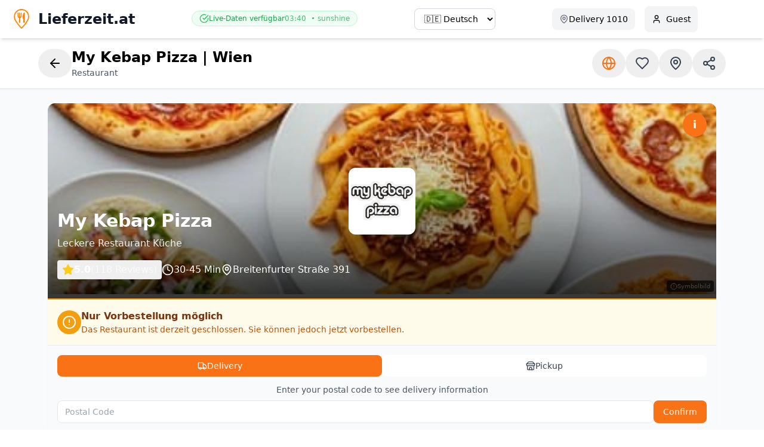

--- FILE ---
content_type: text/html
request_url: https://www.lieferzeit.at/my-kebap-pizza?p=2381
body_size: 4431
content:
<!doctype html>
<html lang="de-AT">
<head>
  <meta charset="utf-8" />
  <meta name="viewport" content="width=device-width, initial-scale=1" />

  <!-- ===== Default/Fallback Meta ===== -->
  <title>Essen online bestellen in Österreich | Lieferzeit.at</title>
  <meta name="description" content="Bestelle dein Lieblingsessen schnell & zuverlässig in ganz Österreich. Große Auswahl, einfache Bezahlung und schnelle Lieferung. Jetzt bestellen!" />
  <meta name="robots" content="index,follow" />
  <link id="canonical" rel="canonical" href="https://www.lieferzeit.at/" />

  <!-- Open Graph -->
  <meta property="og:type" content="website" />
  <meta property="og:locale" content="de_AT" />
  <meta property="og:site_name" content="Lieferzeit.at" />
  <meta property="og:title" content="Essen online bestellen in Österreich | Lieferzeit.at" />
  <meta property="og:description" content="Bestelle dein Lieblingsessen schnell & zuverlässig in ganz Österreich. Große Auswahl, einfache Bezahlung und schnelle Lieferung. Jetzt bestellen!" />
  <meta property="og:url" content="https://www.lieferzeit.at/" />
  <meta property="og:image" content="https://www.lieferzeit.at/static/og-default.jpg" />

  <!-- Twitter Card -->
  <meta name="twitter:card" content="summary_large_image" />
  <meta name="twitter:title" content="Essen online bestellen in Österreich | Lieferzeit.at" />
  <meta name="twitter:description" content="Bestelle dein Lieblingsessen schnell & zuverlässig in ganz Österreich. Große Auswahl, einfache Bezahlung und schnelle Lieferung. Jetzt bestellen!" />
  <meta name="twitter:image" content="https://www.lieferzeit.at/static/og-default.jpg" />

  <!-- JSON-LD (Organisation & Website) -->
  <script type="application/ld+json">
  {
    "@context":"https://schema.org",
    "@type":"Organization",
    "name":"Lieferzeit.at",
    "url":"https://www.lieferzeit.at/",
    "logo":"https://www.lieferzeit.at/static/logo.png",
    "sameAs":[]
  }
  </script>
  <script type="application/ld+json">
  {
    "@context":"https://schema.org",
    "@type":"WebSite",
    "name":"Lieferzeit.at",
    "url":"https://www.lieferzeit.at/",
    "potentialAction":{
      "@type":"SearchAction",
      "target":"https://www.lieferzeit.at/suche?q={search_term_string}",
      "query-input":"required name=search_term_string"
    }
  }
  </script>

  <!-- Favicon -->
  <link rel="icon" type="image/png" sizes="32x32" href="/favicon-32x32.png" />
  <link rel="icon" type="image/png" sizes="16x16" href="/favicon-16x16.png" />
  <link rel="icon" type="image/x-icon" href="/favicon.ico" />
  <link rel="apple-touch-icon" sizes="180x180" href="/apple-touch-icon.png" />
  <link rel="manifest" href="/site.webmanifest" />
  <meta name="msapplication-TileImage" content="/favicon-192x192.png" />
  <meta name="msapplication-TileColor" content="#FF6600" />
  <meta name="theme-color" content="#FF6600" />

  <!-- iOS Smart App Banner -->
  <meta name="apple-itunes-app" content="app-id=1535029473, app-argument=https://www.lieferzeit.at" />

  <!-- Android App -->
  <meta name="google-play-app" content="app-id=at.lieferzeit.app" />

  <!-- Android Intent Filter -->
  <meta name="mobile-web-app-capable" content="yes" />

  <!-- App Deep Link Support -->
  <link rel="alternate" href="android-app://at.lieferzeit.app/https/www.lieferzeit.at" />
  <link rel="alternate" href="ios-app://1535029473/https/www.lieferzeit.at" />
  
  <!-- Additional SEO Meta Tags -->
  <meta name="keywords" content="essen bestellen, food delivery, lieferservice, restaurant, pizza, sushi, burger, österreich, wien, graz, linz" />
  <meta name="author" content="Lieferzeit.at" />
  <meta name="language" content="de-AT" />
  <meta name="geo.region" content="AT" />
  <meta name="geo.country" content="Austria" />
  
  <!-- Preconnect for performance -->
  <link rel="preconnect" href="https://images.pexels.com" />
  <link rel="preconnect" href="https://api.omas.app" />
  <script type="module" crossorigin src="/assets/index-GESNKRLa.js"></script>
  <link rel="stylesheet" crossorigin href="/assets/index-SMNZ1XPG.css">
</head>
<body>
  <div id="root"></div>
  
  <!-- App Deep Link Handler -->
  <script>
    (function() {
      // Check if user is on mobile
      const userAgent = navigator.userAgent || navigator.vendor || window.opera;
      const isMobile = /android|iphone|ipad|ipod/i.test(userAgent.toLowerCase());

      if (!isMobile) return;

      // Check if this is from an external source (search engines, etc)
      const isExternalReferrer = document.referrer &&
        !document.referrer.includes(window.location.host) &&
        (document.referrer.includes('google') ||
         document.referrer.includes('bing') ||
         document.referrer.includes('yahoo') ||
         document.referrer.includes('duckduckgo'));

      // Only attempt app open on first visit from external sources
      const hasAttemptedAppOpen = sessionStorage.getItem('app_open_attempted');

      if (!hasAttemptedAppOpen && isExternalReferrer) {
        sessionStorage.setItem('app_open_attempted', 'true');

        const currentUrl = window.location.href;
        const path = window.location.pathname + window.location.search;

        // Try to open the app
        const isIOS = /iPad|iPhone|iPod/.test(userAgent);
        const isAndroid = /android/i.test(userAgent);

        if (isIOS) {
          // iOS Universal Links
          const appUrl = 'lieferzeit://' + path.substring(1);
          window.location.href = appUrl;

          // Fallback to App Store if app doesn't open
          setTimeout(function() {
            if (!document.hidden) {
              // App didn't open, do nothing (web page continues to load)
            }
          }, 2000);
        } else if (isAndroid) {
          // Android App Links / Intent
          const intentUrl = 'intent://' + window.location.host + path + '#Intent;' +
            'scheme=https;' +
            'package=at.lieferzeit.app;' +
            'S.browser_fallback_url=' + encodeURIComponent(currentUrl) + ';' +
            'end';

          window.location.href = intentUrl;
        }
      }
    })();
  </script>

  <!-- SEO Script -->
  <script>
    // === SEO Configuration ===
    const BASE_DOMAIN = "https://www.lieferzeit.at";
    const DEFAULT_OG_IMAGE = BASE_DOMAIN + "/static/og-default.jpg";

    // Path -> Meta mapping for dynamic SEO
    const META_MAP = {
      "/": {
        title: "Essen online bestellen in Österreich | Lieferzeit.at",
        desc: "Bestelle dein Lieblingsessen schnell & zuverlässig in ganz Österreich. Große Auswahl, einfache Bezahlung und schnelle Lieferung. Jetzt bestellen!",
        keywords: "essen bestellen, food delivery, lieferservice, restaurant, österreich"
      },
      "/restaurants": {
        title: "Restaurants in Österreich – Online bestellen | Lieferzeit.at",
        desc: "Entdecke die besten Restaurants in deiner Stadt. Pizza, Sushi, Burger und mehr. Schnelle Lieferung in ganz Österreich.",
        keywords: "restaurants, essen bestellen, lieferservice, pizza, sushi, burger"
      },
      "/wien": {
        title: "Essen bestellen in Wien – Schnell & lokal | Lieferzeit.at",
        desc: "Bestelle Essen in Wien einfach online: Pizza, Sushi & Co. Schnelle Lieferung, lokale Restaurants. Jetzt Essen in Wien bestellen!",
        keywords: "essen bestellen wien, restaurants wien, pizza wien, sushi wien, lieferservice wien"
      },
      "/graz": {
        title: "Essen bestellen in Graz – Lieferservice | Lieferzeit.at",
        desc: "Die besten Lieferservices in Graz auf einen Blick. Frisch, schnell und bequem nach Hause geliefert. Bestelle jetzt bei Lieferzeit.at!",
        keywords: "essen bestellen graz, restaurants graz, pizza graz, lieferservice graz"
      },
      "/linz": {
        title: "Essen bestellen in Linz – Online Lieferservice | Lieferzeit.at",
        desc: "Online Essen bestellen in Linz – große Auswahl an Restaurants und schnelle Lieferungen. Einfach essen bestellen und genießen.",
        keywords: "essen bestellen linz, restaurants linz, pizza linz, lieferservice linz"
      },
      "/salzburg": {
        title: "Essen bestellen in Salzburg – Food Delivery | Lieferzeit.at",
        desc: "Salzburger Restaurants online entdecken und bestellen. Von traditionell bis international – alles schnell geliefert.",
        keywords: "essen bestellen salzburg, restaurants salzburg, pizza salzburg, lieferservice salzburg"
      },
      "/innsbruck": {
        title: "Essen bestellen in Innsbruck – Lieferservice | Lieferzeit.at",
        desc: "Die besten Restaurants in Innsbruck mit schneller Lieferung. Pizza, Sushi, Burger und mehr direkt zu dir nach Hause.",
        keywords: "essen bestellen innsbruck, restaurants innsbruck, pizza innsbruck, lieferservice innsbruck"
      },
      "/kategorie/pizza": {
        title: "Pizza online bestellen – Lieferdienst | Lieferzeit.at",
        desc: "Die besten Pizzerien in deiner Nähe. Pizza online bestellen, schnell geliefert — große Auswahl an Belägen und Specials.",
        keywords: "pizza bestellen, pizzeria, margherita, diavola, pizza lieferung"
      },
      "/kategorie/sushi": {
        title: "Sushi liefern lassen – Frisch & schnell | Lieferzeit.at",
        desc: "Frisches Sushi online bestellen und liefern lassen. Entdecke Sushi-Restaurants mit schnellen Lieferzeiten in deiner Stadt.",
        keywords: "sushi bestellen, sushi lieferung, maki, nigiri, sashimi, japanisch"
      },
      "/kategorie/burger": {
        title: "Burger online bestellen – Lieferservice | Lieferzeit.at",
        desc: "Saftige Burger von den besten Restaurants. Cheeseburger, Bacon Burger und mehr – schnell und heiß geliefert.",
        keywords: "burger bestellen, cheeseburger, bacon burger, hamburger, lieferung"
      },
      "/kategorie/gesund": {
        title: "Gesunde Gerichte bestellen – Healthy Food | Lieferzeit.at",
        desc: "Gesunde Ernährung leicht gemacht: Salate, Bowls, vegane und vegetarische Gerichte online bestellen und liefern lassen.",
        keywords: "gesund essen, salate bestellen, bowls, vegan, vegetarisch, healthy food"
      },
      "/business": {
        title: "Business Portal – Firmen-Catering | Lieferzeit.at",
        desc: "Lieferzeit.at Business Portal für Unternehmen. Mitarbeiter-Catering, Budget-Management und einfache Abrechnung.",
        keywords: "business catering, firmen essen, mitarbeiter catering, business portal"
      },
      "/courier": {
        title: "Kurier werden – Flexible Arbeit | Lieferzeit.at",
        desc: "Werde Lieferzeit.at Kurier: Flexible Arbeitszeiten, gute Bezahlung und wöchentliche Auszahlung. Jetzt bewerben!",
        keywords: "kurier werden, lieferfahrer, flexible arbeit, nebenjob, geld verdienen"
      },
      "/restaurant-signup": {
        title: "Restaurant anmelden – Partner werden | Lieferzeit.at",
        desc: "Registriere dein Restaurant bei Lieferzeit.at: Mehr Kunden erreichen, Umsatz steigern. Einfache Anmeldung und faire Konditionen.",
        keywords: "restaurant anmelden, partner werden, mehr kunden, umsatz steigern"
      }
    };

    function normalizePath(pathname) {
      let p = pathname.replace(/\/+$/, "") || "/";
      p = p.replace(/^\/(de|en|tr)(?=\/|$)/, "");
      p = p.replace(/\/{2,}/g, "/");
      return p || "/";
    }

    function setMeta(nameOrProp, content, isOg = false, isTwitter = false) {
      let selector = isOg ? `meta[property="${nameOrProp}"]`
                  : isTwitter ? `meta[name="${nameOrProp}"]`
                  : `meta[name="${nameOrProp}"]`;
      let el = document.querySelector(selector);
      if (!el) {
        el = document.createElement("meta");
        if (isOg) el.setAttribute("property", nameOrProp);
        else el.setAttribute("name", nameOrProp);
        document.head.appendChild(el);
      }
      el.setAttribute("content", content);
    }

    function updateSEOMeta() {
      const path = normalizePath(location.pathname);
      const meta = META_MAP[path] || META_MAP["/"];

      // Update title
      document.title = meta.title;

      // Update meta description
      setMeta("description", meta.desc);
      setMeta("keywords", meta.keywords);

      // Update canonical URL
      const canonicalHref = BASE_DOMAIN + (path === "/" ? "/" : path);
      let canon = document.getElementById("canonical");
      if (!canon) {
        canon = document.createElement("link");
        canon.id = "canonical";
        canon.rel = "canonical";
        document.head.appendChild(canon);
      }
      canon.setAttribute("href", canonicalHref);

      // Update Open Graph
      setMeta("og:title", meta.title, true, false);
      setMeta("og:description", meta.desc, true, false);
      setMeta("og:url", canonicalHref, true, false);
      setMeta("og:image", (meta.ogImage || DEFAULT_OG_IMAGE), true, false);

      // Update Twitter Card
      setMeta("twitter:title", meta.title, false, true);
      setMeta("twitter:description", meta.desc, false, true);
      setMeta("twitter:image", (meta.ogImage || DEFAULT_OG_IMAGE), false, true);
    }

    // Apply SEO meta on initial load
    updateSEOMeta();

    // Listen for route changes (for SPA)
    let lastPath = location.pathname;
    setInterval(() => {
      if (location.pathname !== lastPath) {
        lastPath = location.pathname;
        updateSEOMeta();
      }
    }, 100);

    // Also listen for popstate events
    window.addEventListener('popstate', updateSEOMeta);
  </script>
</body>
</html>